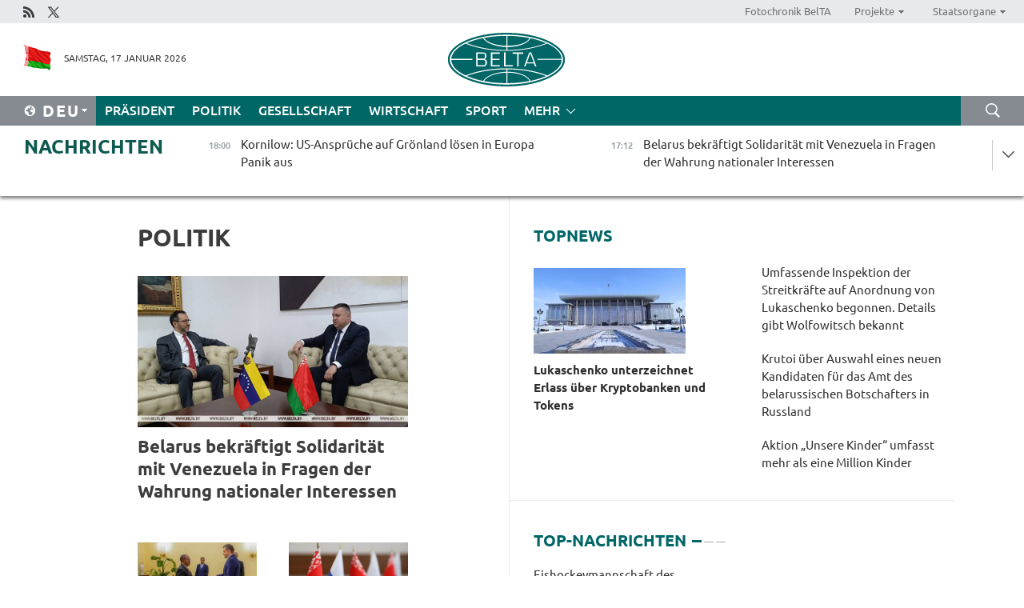

--- FILE ---
content_type: text/html; charset=UTF-8
request_url: https://deu.belta.by/politics/page/39/?day=22&month=11&year=22
body_size: 13609
content:
    
    	<!DOCTYPE HTML>
	<html lang="de-DE" >
	<head  prefix="article: https://ogp.me/ns/article#">
		<title>Politik Seite 39</title>
		<meta http-equiv="Content-Type" content="text/html; charset=utf-8">
                <meta name="viewport" content="width=device-width">
		<link rel="stylesheet" href="/styles/general_styles.css" type="text/css">
                                <link rel="stylesheet" href="/styles/styles2.css?1768669900" type="text/css">
                                <link rel="stylesheet" href="/styles/styles.css?1768669900" type="text/css">
                <link rel="stylesheet" href="/styles/tr_styles.css" type="text/css">
                            <link rel="icon" href="/desimages/fav.png" type="image/png">
		<meta name="keywords" content="Nachrichten aus Politik, politische Nachrichten aus Belarus, belarussische Politik, Politik in Belarus, neues aus Poitik">
		<meta name="description" content="Nachrichten aus Politik in Belarus und der Welt. Politische Ereignisse in Belarus im Überblick. Entscheidungen und Vorgehen der Staatsführung. Seite 39">
                
                  <link rel = "canonical" href="https://deu.belta.by/politics/page/39/">
                
	    		                        
            
                        <!-- Yandex.Metrika informer -->
<a href="https://metrika.yandex.by/stat/?id=15029098&amp;from=informer"
target="_blank" rel="nofollow"><img src="https://informer.yandex.ru/informer/15029098/1_1_FFFFFFFF_EFEFEFFF_0_pageviews"
style="width:80px; height:15px; border:0; display:none" alt="Яндекс.Метрика" title="Яндекс.Метрика: данные за сегодня (просмотры)" class="ym-advanced-informer" data-cid="15029098" data-lang="ru" /></a>
<!-- /Yandex.Metrika informer -->

<!-- Yandex.Metrika counter -->
<script type="text/javascript" >
   (function(m,e,t,r,i,k,a){m[i]=m[i]||function(){(m[i].a=m[i].a||[]).push(arguments)};
   m[i].l=1*new Date();
   for (var j = 0; j < document.scripts.length; j++) {if (document.scripts[j].src === r) { return; }}
   k=e.createElement(t),a=e.getElementsByTagName(t)[0],k.async=1,k.src=r,a.parentNode.insertBefore(k,a)})
   (window, document, "script", "https://mc.yandex.ru/metrika/tag.js", "ym");

   ym(15029098, "init", {
        clickmap:true,
        trackLinks:true,
        accurateTrackBounce:true,
        webvisor:true
   });
</script>
<noscript><div><img src="https://mc.yandex.ru/watch/15029098" style="position:absolute; left:-9999px;" alt="" /></div></noscript>
<!-- /Yandex.Metrika counter -->

            
        

                                                                	</head>
	
	<body>

                
        <a id="top"></a>

    <div class="all   ">
        <div class="ban_main_top">
            
        </div>
        <div class="top_line">
	                <div class="social_icons">
                                          <a href="/rss" title="Rss"  target ="_self" onmouseover="this.children[0].src='https://deu.belta.by/images/storage/banners/000015_e75332d9759a535dbd02582b38240ace_work.jpg'" onmouseout="this.children[0].src='https://deu.belta.by/images/storage/banners/000015_06c67faab12793f011de90a38aef8cf1_work.jpg'">
                    <img src="https://deu.belta.by/images/storage/banners/000015_06c67faab12793f011de90a38aef8cf1_work.jpg" alt="Rss" title="Rss" />
                </a>
                                              <a href="https://x.com/BelNachrichten" title="X"  target ="_blank" onmouseover="this.children[0].src='https://deu.belta.by/images/storage/banners/000015_1a567df9a34d43e5f67034db5c0ef53a_work.jpg'" onmouseout="this.children[0].src='https://deu.belta.by/images/storage/banners/000015_039ec57d3593d2e5d1a94e26a4e1bf09_work.jpg'">
                    <img src="https://deu.belta.by/images/storage/banners/000015_039ec57d3593d2e5d1a94e26a4e1bf09_work.jpg" alt="X" title="X" />
                </a>
                        </div>
    
	        <script>
        var scroll_items = Array();
    </script>
<div class="projects_menu">
	
                    <div class="projects_menu_item " id="pr_el_114"><a target="_blank"  href="http://photobelta.by/"  title="Fotochronik BelTA" >
            <span>Fotochronik BelTA</span>    </a>
            </div>
	
                    <div class="projects_menu_item projects_menu_drop" id="pr_el_115"><a   href="https://deu.belta.by/"  title="Projekte" >
            <span>Projekte</span>    </a>
                    <script>
                var scroll_pr_m = "pr_m_115";
                scroll_items[scroll_items.length] = "pr_m_115";
            </script>
          <div class="projects_menu_s" id="pr_m_115">  
           	
                <div class="pr_menu_s_item">
                                                                                                                        <a target="_blank"   href="http://atom.belta.by/en" title="Kernenergetik in Belarus und weltweit" >Kernenergetik in Belarus und weltweit</a>
                        
                                    </div>
                       </div> 
            </div>
	
                    <div class="projects_menu_item projects_menu_drop" id="pr_el_117"><a   href="https://deu.belta.by/"  title="Staatsorgane" >
            <span>Staatsorgane</span>    </a>
                    <script>
                var scroll_pr_m = "pr_m_117";
                scroll_items[scroll_items.length] = "pr_m_117";
            </script>
          <div class="projects_menu_s" id="pr_m_117">  
           	
                <div class="pr_menu_s_item">
                                                                                                                        <a target="_blank"   href="http://president.gov.by/en/" title="Präsident von Belarus" >Präsident von Belarus</a>
                        
                                    </div>
            	
                <div class="pr_menu_s_item">
                                                                                                                        <a target="_blank"   href="http://www.government.by/en/" title="Ministerrat" >Ministerrat</a>
                        
                                    </div>
            	
                <div class="pr_menu_s_item">
                                                                                                                        <a target="_blank"   href="http://www.sovrep.gov.by/en/" title="Republikrat" >Republikrat</a>
                        
                                    </div>
            	
                <div class="pr_menu_s_item">
                                                                                                                        <a target="_blank"   href="http://house.gov.by/index.php/,,,,,1,0,0.html" title="Nationalversammlung" >Nationalversammlung</a>
                        
                                    </div>
            	
                <div class="pr_menu_s_item">
                                                                                                                        <a target="_blank"   href="http://www.kc.gov.by/en/main.aspx" title="Verfassungsgericht" >Verfassungsgericht</a>
                        
                                    </div>
            	
                <div class="pr_menu_s_item">
                                                                                                                        <a target="_blank"   href="http://www.supcourt.by/" title="Oberstes Gericht" >Oberstes Gericht</a>
                        
                                    </div>
            	
                <div class="pr_menu_s_item">
                                                                                                                        <a target="_blank"   href="http://www.kgk.gov.by/en" title="Komitee für Staatskontrolle" >Komitee für Staatskontrolle</a>
                        
                                    </div>
            	
                <div class="pr_menu_s_item">
                                                                                                                        <a target="_blank"   href="http://www.prokuratura.gov.by/en/" title="Generalstaatsanwaltschaft" >Generalstaatsanwaltschaft</a>
                        
                                    </div>
            	
                <div class="pr_menu_s_item">
                                                                                                                        <a target="_blank"   href="http://www.nbrb.by/engl/" title="Nationalbank" >Nationalbank</a>
                        
                                    </div>
            	
                <div class="pr_menu_s_item">
                                                                                                                        <a target="_blank"   href="http://www.mas.by/ru" title="Ministerium für Architektur und Bauwesen" >Ministerium für Architektur und Bauwesen</a>
                        
                                    </div>
            	
                <div class="pr_menu_s_item">
                                                                                                                        <a target="_blank"   href="http://mvd.gov.by/en/main.aspx" title="Ministerium für Innere Angelegenheiten" >Ministerium für Innere Angelegenheiten</a>
                        
                                    </div>
            	
                <div class="pr_menu_s_item">
                                                                                                                        <a target="_blank"   href="http://www.mjkx.gov.by/" title="Ministerium für Wohnungs- und Kommunalwirtschaft" >Ministerium für Wohnungs- und Kommunalwirtschaft</a>
                        
                                    </div>
            	
                <div class="pr_menu_s_item">
                                                                                                                        <a target="_blank"   href="http://minzdrav.gov.by/" title="Ministerium für Gesundheitswesen" >Ministerium für Gesundheitswesen</a>
                        
                                    </div>
            	
                <div class="pr_menu_s_item">
                                                                                                                        <a target="_blank"   href="http://mfa.gov.by/en/" title="Ministerium für Auswärtige Angelegenheiten" >Ministerium für Auswärtige Angelegenheiten</a>
                        
                                    </div>
            	
                <div class="pr_menu_s_item">
                                                                                                                        <a target="_blank"   href="http://www.mininform.gov.by/ru/" title="Ministerium für Information" >Ministerium für Information</a>
                        
                                    </div>
            	
                <div class="pr_menu_s_item">
                                                                                                                        <a target="_blank"   href="http://www.kultura.by/" title="Ministerium für Kultur" >Ministerium für Kultur</a>
                        
                                    </div>
            	
                <div class="pr_menu_s_item">
                                                                                                                        <a target="_blank"   href="http://www.mlh.gov.by/en/forestry/resources.html" title="Ministerium für Forstwirtschaft" >Ministerium für Forstwirtschaft</a>
                        
                                    </div>
            	
                <div class="pr_menu_s_item">
                                                                                                                        <a target="_blank"   href="http://www.nalog.gov.by/ru/" title="Ministerium für Steuern und Abgaben" >Ministerium für Steuern und Abgaben</a>
                        
                                    </div>
            	
                <div class="pr_menu_s_item">
                                                                                                                        <a target="_blank"   href="http://www.mil.by/en/" title="Verteidigungsministerium" >Verteidigungsministerium</a>
                        
                                    </div>
            	
                <div class="pr_menu_s_item">
                                                                                                                        <a target="_blank"   href="http://edu.gov.by/" title="Ministerium für Bildung" >Ministerium für Bildung</a>
                        
                                    </div>
            	
                <div class="pr_menu_s_item">
                                                                                                                        <a target="_blank"   href="http://minpriroda.gov.by/en/" title="Ministerium für Naturressourcen und Umweltschutz" >Ministerium für Naturressourcen und Umweltschutz</a>
                        
                                    </div>
            	
                <div class="pr_menu_s_item">
                                                                                                                        <a target="_blank"   href="http://www.minprom.gov.by/eng/welcome" title="Industrieministerium" >Industrieministerium</a>
                        
                                    </div>
            	
                <div class="pr_menu_s_item">
                                                                                                                        <a target="_blank"   href="http://www.mpt.gov.by/en/" title="Industrieministerium Ministerium für Kommunikation und Informatisierung" >Industrieministerium Ministerium für Kommunikation und Informatisierung</a>
                        
                                    </div>
            	
                <div class="pr_menu_s_item">
                                                                                                                        <a target="_blank"   href="https://www.mshp.gov.by/" title="Ministerium für Landwirtschaft und Ernährung" >Ministerium für Landwirtschaft und Ernährung</a>
                        
                                    </div>
            	
                <div class="pr_menu_s_item">
                                                                                                                        <a target="_blank"   href="http://www.mst.by/en" title="Ministerium für Sport und Tourismus" >Ministerium für Sport und Tourismus</a>
                        
                                    </div>
            	
                <div class="pr_menu_s_item">
                                                                                                                        <a target="_blank"   href="http://www.mintorg.gov.by/index.php?lang=en" title="Ministerium für Handel" >Ministerium für Handel</a>
                        
                                    </div>
            	
                <div class="pr_menu_s_item">
                                                                                                                        <a target="_blank"   href="http://www.mintrans.gov.by/eng/index" title="Ministerium für Verkehr und Kommunikatione" >Ministerium für Verkehr und Kommunikatione</a>
                        
                                    </div>
            	
                <div class="pr_menu_s_item">
                                                                                                                        <a target="_blank"   href="http://www.mintrud.gov.by/en" title="Ministerium für Arbeit und Sozialschutz" >Ministerium für Arbeit und Sozialschutz</a>
                        
                                    </div>
            	
                <div class="pr_menu_s_item">
                                                                                                                        <a target="_blank"   href="http://mchs.gov.by/" title="Ministerium für Katastrophenschutz" >Ministerium für Katastrophenschutz</a>
                        
                                    </div>
            	
                <div class="pr_menu_s_item">
                                                                                                                        <a target="_blank"   href="http://www.minfin.gov.by/" title="Ministerium für Finanzen" >Ministerium für Finanzen</a>
                        
                                    </div>
            	
                <div class="pr_menu_s_item">
                                                                                                                        <a target="_blank"   href="http://www.economy.gov.by/en" title="Ministerium für Wirtschaft" >Ministerium für Wirtschaft</a>
                        
                                    </div>
            	
                <div class="pr_menu_s_item">
                                                                                                                        <a target="_blank"   href="http://www.minenergo.gov.by/en" title="Ministerium für Energie" >Ministerium für Energie</a>
                        
                                    </div>
            	
                <div class="pr_menu_s_item">
                                                                                                                        <a target="_blank"   href="http://minjust.gov.by/en/" title="Ministerium für Justiz" >Ministerium für Justiz</a>
                        
                                    </div>
            	
                <div class="pr_menu_s_item">
                                                                                                                        <a target="_blank"   href="http://www.kgb.by/en/" title="Komitee für Staatssicherheit" >Komitee für Staatssicherheit</a>
                        
                                    </div>
            	
                <div class="pr_menu_s_item">
                                                                                                                        <a target="_blank"   href="http://www.vpk.gov.by/en/" title="Staatliches Komitee für Militärindustrie" >Staatliches Komitee für Militärindustrie</a>
                        
                                    </div>
            	
                <div class="pr_menu_s_item">
                                                                                                                        <a target="_blank"   href="http://www.vpk.gov.by/en/" title="Staatliches Komitee für Eigentum" >Staatliches Komitee für Eigentum</a>
                        
                                    </div>
            	
                <div class="pr_menu_s_item">
                                                                                                                        <a target="_blank"   href="http://www.gknt.gov.by/opencms/opencms/en/index.html" title="Staatliches Komitee für Wissenschaft und Technologien" >Staatliches Komitee für Wissenschaft und Technologien</a>
                        
                                    </div>
            	
                <div class="pr_menu_s_item">
                                                                                                                        <a target="_blank"   href="http://gosstandart.gov.by/en-US/" title="Staatliches Komitee für Normung" >Staatliches Komitee für Normung</a>
                        
                                    </div>
            	
                <div class="pr_menu_s_item">
                                                                                                                        <a target="_blank"   href="http://gpk.gov.by/" title="Staatliches Grenzkomitee" >Staatliches Grenzkomitee</a>
                        
                                    </div>
            	
                <div class="pr_menu_s_item">
                                                                                                                        <a target="_blank"   href="http://www.gtk.gov.by/en" title="Staatliches Zollkomitee" >Staatliches Zollkomitee</a>
                        
                                    </div>
            	
                <div class="pr_menu_s_item">
                                                                                                                        <a target="_blank"   href="http://www.belstat.gov.by/en/" title="Staatliches Komitee für Statistik" >Staatliches Komitee für Statistik</a>
                        
                                    </div>
            	
                <div class="pr_menu_s_item">
                                                                                                                        <a target="_blank"   href="http://sk.gov.by/en/" title="Ermittlungskomitee der Republik Belarus" >Ermittlungskomitee der Republik Belarus</a>
                        
                                    </div>
            	
                <div class="pr_menu_s_item">
                                                                                                                        <a target="_blank"   href="http://brest-region.gov.by/index.php/en/" title="Gebietsregierung Brest" >Gebietsregierung Brest</a>
                        
                                    </div>
            	
                <div class="pr_menu_s_item">
                                                                                                                        <a target="_blank"   href="http://www.vitebsk-region.gov.by/en" title="Gebietsregierung Witebsk" >Gebietsregierung Witebsk</a>
                        
                                    </div>
            	
                <div class="pr_menu_s_item">
                                                                                                                        <a target="_blank"   href="https://deu.belta.by/Gebietsregierung Gomel/" title="Gomel Oblast Executive Committee">Gomel Oblast Executive Committee</a>
                        
                                    </div>
            	
                <div class="pr_menu_s_item">
                                                                                                                        <a target="_blank"   href="http://www.region.grodno.by/en" title="Gebietsregierung Grodno" >Gebietsregierung Grodno</a>
                        
                                    </div>
            	
                <div class="pr_menu_s_item">
                                                                                                                        <a target="_blank"   href="http://www.minsk-region.gov.by/en/" title="Gebietsregierung Minsk" >Gebietsregierung Minsk</a>
                        
                                    </div>
            	
                <div class="pr_menu_s_item">
                                                                                                                        <a target="_blank"   href="http://mogilev-region.gov.by/en" title="Gebietsregierung Mogiljow" >Gebietsregierung Mogiljow</a>
                        
                                    </div>
            	
                <div class="pr_menu_s_item">
                                                                                                                        <a target="_blank"   href="http://minsk.gov.by/en/" title="Stadtregierung Minsk" >Stadtregierung Minsk</a>
                        
                                    </div>
                       </div> 
            </div>
</div>

     
        </div>
        <div class="header">
            <div class="header_date">
                                            <a class="header_flag" href="/" title="flag"  target ="_self">
                <img 
                    src="https://deu.belta.by/images/storage/banners/000201_e33da584ee1591ffd4448456cfe97843_work.jpg" 
                    alt="flag" 
                    title="flag" 
                                    />
            </a>
            
                Samstag, 17 Januar 2026
            </div>
	            	        <div class="logo">
            
                                                                    <a href="/" title="Belarussische telegraphenagentur nationale nachrichtenquelle"  target ="_self">
                            <span class="logo_img"><img src="https://deu.belta.by/images/storage/banners/000016_cd9bbdcf35d7987089d10d5085a67f56_work.jpg" alt="Belarussische telegraphenagentur nationale nachrichtenquelle" title="Belarussische telegraphenagentur nationale nachrichtenquelle" /></span>
                                                    </a>
                                                        </div>
    
            <div class="weather_currency">
                <div class="weather_currency_inner">
                
	 	
                </div>
	    
            </div>
        </div>
    <div class="menu_line" >

	    <div class="main_langs" id="main_langs">
            <div class="main_langs_inner" id="main_langs_inner">
	
                                    <div class="main_lang_item" ><a target="_blank"   href="http://belta.by" title="Рус" >Рус</a></div>
        	
                                    <div class="main_lang_item" ><a target="_blank"   href="http://blr.belta.by" title="Бел" >Бел</a></div>
        	
                                    <div class="main_lang_item" ><a target="_blank"   href="https://pol.belta.by/" title="Pl" >Pl</a></div>
        	
                                    <div class="main_lang_item" ><a target="_blank"   href="http://eng.belta.by/" title="Eng" >Eng</a></div>
        	
                                                    	
                                    <div class="main_lang_item" ><a target="_blank"   href="http://esp.belta.by/" title="Esp" >Esp</a></div>
        	
                                    <div class="main_lang_item" ><a target="_blank"   href="http://chn.belta.by/" title="中文" >中文</a></div>
        </div>
<div class="main_lang_item main_lang_selected" ><a   href="https://deu.belta.by/" title="Deu">Deu</a></div>
</div>
		

	       <div class="h_menu_fp" id="h_menu_fp" >
    <div class="h_menu_title" id="h_menu_title">
                Menü
    </div>
            <div class="h_menu_s" id="h_menu_s"></div>
        <div class="menu_more">
            <div class="menu_more_title" id="h_menu_more" >mehr </div>
                    <div id="h_menu" class="h_menu">
                <div class="content_all_margin">
	                        <div class="menu_els" id="h_menu_line_1">
                                                            <div class="menu_item " id="h_menu_item_1_1">
                            <a   href="https://deu.belta.by/president/" title="Präsident">Präsident</a>
                        </div>
                                                                                <div class="menu_item menu_item_selected" id="h_menu_item_1_2">
                            <a   href="https://deu.belta.by/politics/" title="Politik">Politik</a>
                        </div>
                                                                                <div class="menu_item " id="h_menu_item_1_3">
                            <a   href="https://deu.belta.by/society/" title="Gesellschaft">Gesellschaft</a>
                        </div>
                                                                                <div class="menu_item " id="h_menu_item_1_4">
                            <a   href="https://deu.belta.by/economics/" title="Wirtschaft">Wirtschaft</a>
                        </div>
                                                                                <div class="menu_item " id="h_menu_item_1_5">
                            <a   href="https://deu.belta.by/sport/" title="Sport">Sport</a>
                        </div>
                                                </div>
                                            <div class="menu_els" id="h_menu_line_2">
                                                            <div class="menu_item " id="h_menu_item_2_1">
                            <a   href="https://deu.belta.by/about_company/" title="Über uns">Über uns</a>
                        </div>
                                                                                <div class="menu_item " id="h_menu_item_2_2">
                            <a   href="https://deu.belta.by/products/" title="Produkte und Dienstleistungen">Produkte und Dienstleistungen</a>
                        </div>
                                                                                <div class="menu_item " id="h_menu_item_2_3">
                            <a   href="https://deu.belta.by/subscription/" title="Aboservice">Aboservice</a>
                        </div>
                                                                                <div class="menu_item " id="h_menu_item_2_4">
                            <a   href="https://deu.belta.by/feedback/" title="Kontakt">Kontakt</a>
                        </div>
                                                                                <div class="menu_item " id="h_menu_item_2_5">
                            <a   href="https://deu.belta.by/copyright-de/" title="Nutzungsbedingungen">Nutzungsbedingungen</a>
                        </div>
                                                                                <div class="menu_item " id="h_menu_item_2_6">
                            <a   href="https://deu.belta.by/partners/" title="Partner">Partner</a>
                        </div>
                                                </div>
                                            <div class="menu_els" id="h_menu_line_3">
                                                            <div class="menu_item " id="h_menu_item_3_1">
                            <a   href="https://deu.belta.by/photonews/" title="Bilder des Tages">Bilder des Tages</a>
                        </div>
                                                                                <div class="menu_item " id="h_menu_item_3_2">
                            <a   href="https://deu.belta.by/video/" title="Video">Video</a>
                        </div>
                                                </div>
                            </div>
       
    </div>
                    </div>
           </div>            
	


	
    
    
	    <div class="search_btn" onclick="open_search('search')"></div>
<form action="/search/getResultsForPeriod/" id="search">
    <input type="text" name="query" value="" placeholder="innerhalb der Webseite suchen" class="search_edit"/>
    <input type="submit" value="Suche" class="search_submit" />
    <div class="clear"></div>
        <div class="fp_search_where">
        <span id="fp_search_where">Suche in: </span>
            <input type="radio" name="group" value="0" id="group_0"/><label for="group_0">Überall suchen</label>
                            </div>
       <div class="fp_search_where">
        <span id="fp_search_when">Für den Zeitraum</span>
            <input type="radio" name="period" value="0" id="period_0"/><label for="period_0">Beliebige Zeit</label>
            <input type="radio" name="period" value="1" id="period_1"/><label for="period_1">Letzte 24 Stunden</label>
            <input type="radio" name="period" value="2" id="period_2"/><label for="period_2">Letzte Woche</label>
            <input type="radio" name="period" value="3" id="period_3"/><label for="period_3">Letzter Monat</label>
            <input type="radio" name="period" value="4" id="period_4"/><label for="period_4">Letztes Jahr</label>
                </div>
    <div class="search_close close_btn" onclick="close_search('search')"></div>
</form>
   

    </div>
    <div class="top_lenta_inner">
  <div class="top_lenta">
    <a href="/" title="Zur Startseite" class="tl_logo"></a>
    <div class="tl_title">
                    <a href="https://deu.belta.by/all_news" title="Nachrichten">Nachrichten</a>
            </div>
                            <div class="tl_inner" id="tl_inner">
        
        <div class="tl_item">
	        	            	        	                                                                        	                	                                <a  href="https://deu.belta.by/society/view/kornilow-us-anspruche-auf-gronland-losen-in-europa-panik-aus-79906-2026/"   title="Kornilow: US-Ansprüche auf Grönland lösen in Europa Panik aus ">
                    <span class="tl_date">
                                                                                                <span>18:00</span>
                    </span>
                    <span class="tl_news">Kornilow: US-Ansprüche auf Grönland lösen in Europa Panik aus </span>
                    <span class="tl_node">Gesellschaft</span>
                </a>
        </div>
        
        <div class="tl_item">
	        	            	        	                                                                        	                	                                <a  href="https://deu.belta.by/politics/view/belarus-bekraftigt-solidaritat-mit-venezuela-in-fragen-der-wahrung-nationaler-interessen-79904-2026/"   title="Belarus bekräftigt Solidarität mit Venezuela in Fragen der Wahrung nationaler Interessen">
                    <span class="tl_date">
                                                                                                <span>17:12</span>
                    </span>
                    <span class="tl_news">Belarus bekräftigt Solidarität mit Venezuela in Fragen der Wahrung nationaler Interessen</span>
                    <span class="tl_node">Politik</span>
                </a>
        </div>
        
        <div class="tl_item">
	        	            	        	                                                                        	                	                                <a  href="https://deu.belta.by/society/view/das-sind-nicht-muslime-die-moscheen-anzunden-experte-uber-die-ursachen-der-unruhen-im-iran-79902-2026/"   title="„Das sind nicht Muslime, die Moscheen anzünden“. Experte über die Ursachen der Unruhen im Iran ">
                    <span class="tl_date">
                                                                                                <span>16:29</span>
                    </span>
                    <span class="tl_news">„Das sind nicht Muslime, die Moscheen anzünden“. Experte über die Ursachen der Unruhen im Iran </span>
                    <span class="tl_node">Gesellschaft</span>
                </a>
        </div>
        
        <div class="tl_item">
	        	            	        	                                                                        	                	                                <a  href="https://deu.belta.by/society/view/echter-schneeweiser-winter-im-gebiet-witebsk-79903-2026/"   title="Echter schneeweißer Winter im Gebiet Witebsk ">
                    <span class="tl_date">
                                                                                                <span>15:43</span>
                    </span>
                    <span class="tl_news">Echter schneeweißer Winter im Gebiet Witebsk </span>
                    <span class="tl_node">Gesellschaft</span>
                </a>
        </div>
        
        <div class="tl_item">
	        	            	        	                                                                        	                	                                <a  href="https://deu.belta.by/society/view/alle-sicherungen-herausgenommen-militarexperte-uber-trumps-position-79901-2026/"   title="„Alle Sicherungen herausgenommen“. Militärexperte über Trumps Position ">
                    <span class="tl_date">
                                                                                                <span>15:03</span>
                    </span>
                    <span class="tl_news">„Alle Sicherungen herausgenommen“. Militärexperte über Trumps Position </span>
                    <span class="tl_node">Gesellschaft</span>
                </a>
        </div>
        
        <div class="tl_item">
	        	            	        	                                                                        	                	                                <a  href="https://deu.belta.by/sport/view/eishockeymannschaft-des-prasidenten-besiegte-die-auswahlmannschaft-des-gebiets-gomel-im-spiel-der-rhl-79900-2026/"   title="Eishockeymannschaft des Präsidenten besiegte die Auswahlmannschaft des Gebiets Gomel im Spiel der RHL">
                    <span class="tl_date">
                                                                                                <span>14:00</span>
                    </span>
                    <span class="tl_news">Eishockeymannschaft des Präsidenten besiegte die Auswahlmannschaft des Gebiets Gomel im Spiel der RHL</span>
                    <span class="tl_node">Sport</span>
                </a>
        </div>
        
        <div class="tl_item">
	        	            	        	                                                                        	                	                                <a  href="https://deu.belta.by/society/view/expertin-gibt-aufschluss-worauf-die-westliche-demokratie-basiert-und-wer-tatsachlich-der-groste-79899-2026/"   title="Expertin gibt Aufschluss, worauf die westliche Demokratie basiert und wer tatsächlich der größte Drogenbaron der Welt ist?  ">
                    <span class="tl_date">
                                                                                                <span>13:10</span>
                    </span>
                    <span class="tl_news">Expertin gibt Aufschluss, worauf die westliche Demokratie basiert und wer tatsächlich der größte Drogenbaron der Welt ist?  </span>
                    <span class="tl_node">Gesellschaft</span>
                </a>
        </div>
        
        <div class="tl_item">
	        	            	        	                                                                        	                	                                <a  href="https://deu.belta.by/economics/view/in-astana-wurde-die-verbesserung-der-arbeit-des-warenzufuhrenden-netzes-belarussischer-unternehmen-79898-2026/"   title="In Astana wurde die Verbesserung der Arbeit des warenzuführenden Netzes belarussischer Unternehmen besprochen ">
                    <span class="tl_date">
                                                                                                <span>12:24</span>
                    </span>
                    <span class="tl_news">In Astana wurde die Verbesserung der Arbeit des warenzuführenden Netzes belarussischer Unternehmen besprochen </span>
                    <span class="tl_node">Wirtschaft</span>
                </a>
        </div>
        
        <div class="tl_item">
	        	            	        	                                                                        	                	                                <a  href="https://deu.belta.by/economics/view/amkodor-will-etwa-250-maschinen-nach-nicaragua-im-jahr-2026-liefern-79897-2026/"   title="AMKODOR will etwa 250 Maschinen nach Nicaragua im Jahr 2026 liefern ">
                    <span class="tl_date">
                                                                                                <span>11:45</span>
                    </span>
                    <span class="tl_news">AMKODOR will etwa 250 Maschinen nach Nicaragua im Jahr 2026 liefern </span>
                    <span class="tl_node">Wirtschaft</span>
                </a>
        </div>
        
        <div class="tl_item">
	        	            	        	                                                                        	                	                                <a  href="https://deu.belta.by/society/view/ermittlungskomitees-von-belarus-und-russland-starken-partnerschaft-79896-2026/"   title="Ermittlungskomitees von Belarus und Russland stärken Partnerschaft ">
                    <span class="tl_date">
                                                                                                <span>11:02</span>
                    </span>
                    <span class="tl_news">Ermittlungskomitees von Belarus und Russland stärken Partnerschaft </span>
                    <span class="tl_node">Gesellschaft</span>
                </a>
        </div>
        
        <div class="tl_item">
	        	            	        	                                                                        	                	                                <a  href="https://deu.belta.by/society/view/aktivitaten-der-menschenrechtskommission-im-rahmen-der-gus-erortert-79895-2026/"   title="Aktivitäten der Menschenrechtskommission im Rahmen der GUS erörtert  ">
                    <span class="tl_date">
                                                                                                <span>10:19</span>
                    </span>
                    <span class="tl_news">Aktivitäten der Menschenrechtskommission im Rahmen der GUS erörtert  </span>
                    <span class="tl_node">Gesellschaft</span>
                </a>
        </div>
        
        <div class="tl_item">
	        	            	        	                                                                        	                	                                <a  href="https://deu.belta.by/society/view/abkommen-zwischen-belarus-und-laos-uber-die-visumfreiheit-fur-inhaber-gewohnlicher-passe-tritt-in-kraft-79894-2026/"   title="Abkommen zwischen Belarus und Laos über die Visumfreiheit für Inhaber gewöhnlicher Pässe tritt in Kraft ">
                    <span class="tl_date">
                                                                                                <span>09:41</span>
                    </span>
                    <span class="tl_news">Abkommen zwischen Belarus und Laos über die Visumfreiheit für Inhaber gewöhnlicher Pässe tritt in Kraft </span>
                    <span class="tl_node">Gesellschaft</span>
                </a>
        </div>
        
        <div class="tl_item">
	        	            	        	                                                                        	                	                                <a  href="https://deu.belta.by/society/view/lawrow-uberreichte-rogoschnik-das-abzeichen-fur-den-beitrag-zur-internationalen-zusammenarbeit-79893-2026/"   title="Lawrow überreichte Rogoschnik das Abzeichen „Für den Beitrag zur internationalen Zusammenarbeit” ">
                    <span class="tl_date">
                                                                                                <span>09:00</span>
                    </span>
                    <span class="tl_news">Lawrow überreichte Rogoschnik das Abzeichen „Für den Beitrag zur internationalen Zusammenarbeit” </span>
                    <span class="tl_node">Gesellschaft</span>
                </a>
        </div>
        
        <div class="tl_item">
	        	            	            	            	        	                            <div class="lenta_date_box">
                    <div class="lenta_date">
                   	               16.01.26
	                              <div class="line"></div>
                    </div>
                    </div>
	                                                                        	                	                                <a  href="https://deu.belta.by/politics/view/belarus-kasachstan-wachsende-zusammenarbeit-in-politik-und-wirtschaft-79891-2026/"   title="Belarus-Kasachstan: Wachsende Zusammenarbeit in Politik und Wirtschaft">
                    <span class="tl_date">
                                                                                                    <span class="lenta_date_past">16.01.26</span>
                                                <span>19:43</span>
                    </span>
                    <span class="tl_news">Belarus-Kasachstan: Wachsende Zusammenarbeit in Politik und Wirtschaft</span>
                    <span class="tl_node">Politik</span>
                </a>
        </div>
        
        <div class="tl_item">
	        	            	        	                                                                        	                	                                <a  href="https://deu.belta.by/society/view/winterwunder-schneebedeckter-wald-in-der-region-minsk-fotoreportage-von-belta-79886-2026/"   title="Winterwunder: Schneebedeckter Wald in der Region Minsk – Fotoreportage von BelTA">
                    <span class="tl_date">
                                                                                                    <span class="lenta_date_past">16.01.26</span>
                                                <span>19:19</span>
                    </span>
                    <span class="tl_news">Winterwunder: Schneebedeckter Wald in der Region Minsk – Fotoreportage von BelTA</span>
                    <span class="tl_node">Gesellschaft</span>
                </a>
        </div>
        
        <div class="tl_item">
	        	            	        	                                                                        	                	                                <a  href="https://deu.belta.by/society/view/blinder-passagier-freundlicher-waschbar-der-huhnereier-mag-reiste-per-containerschiff-nach-belarus-ein-79892-2026/"   title="Blinder Passagier: Freundlicher Waschbär, der Hühnereier mag, reiste per Containerschiff nach Belarus ein">
                    <span class="tl_date">
                                                                                                    <span class="lenta_date_past">16.01.26</span>
                                                <span>18:41</span>
                    </span>
                    <span class="tl_news">Blinder Passagier: Freundlicher Waschbär, der Hühnereier mag, reiste per Containerschiff nach Belarus ein</span>
                    <span class="tl_node">Gesellschaft</span>
                </a>
        </div>
        
        <div class="tl_item">
	        	            	        	                                                                        	                	                                <a  href="https://deu.belta.by/politics/view/belarussischer-botschafter-uberreicht-beglaubigungsschreiben-an-den-prasidenten-von-athiopien-79889-2026/"   title="Belarussischer Botschafter überreicht Beglaubigungsschreiben an den Präsidenten von Äthiopien">
                    <span class="tl_date">
                                                                                                    <span class="lenta_date_past">16.01.26</span>
                                                <span>18:12</span>
                    </span>
                    <span class="tl_news">Belarussischer Botschafter überreicht Beglaubigungsschreiben an den Präsidenten von Äthiopien</span>
                    <span class="tl_node">Politik</span>
                </a>
        </div>
        
        <div class="tl_item">
	        	            	        	                                                                        	                	                                <a  href="https://deu.belta.by/society/view/schwarzer-schwan-oder-elefant-im-porzellanladen-expertin-zu-den-taktiken-des-amerikanischen-prasidenten-79890-2026/"   title="Schwarzer Schwan oder Elefant im Porzellanladen? Expertin zu den Taktiken des amerikanischen Präsidenten">
                    <span class="tl_date">
                                                                                                    <span class="lenta_date_past">16.01.26</span>
                                                <span>17:42</span>
                    </span>
                    <span class="tl_news">Schwarzer Schwan oder Elefant im Porzellanladen? Expertin zu den Taktiken des amerikanischen Präsidenten</span>
                    <span class="tl_node">Gesellschaft</span>
                </a>
        </div>
        
        <div class="tl_item">
	        	            	        	                                                                        	                	                                <a  href="https://deu.belta.by/society/view/politologin-nur-russland-und-belarus-geben-vernunftige-einschatzungen-zu-den-ereignissen-in-venezuela-ab-79888-2026/"   title="Politologin: Nur Russland und Belarus geben vernünftige Einschätzungen zu den Ereignissen in Venezuela ab">
                    <span class="tl_date">
                                                                                                    <span class="lenta_date_past">16.01.26</span>
                                                <span>17:08</span>
                    </span>
                    <span class="tl_news">Politologin: Nur Russland und Belarus geben vernünftige Einschätzungen zu den Ereignissen in Venezuela ab</span>
                    <span class="tl_node">Gesellschaft</span>
                </a>
        </div>
        
        <div class="tl_item">
	        	            	        	                                                                        	                	                                <a  href="https://deu.belta.by/society/view/mgimo-professorin-erlauterte-wer-an-der-destabilisierung-des-grosraums-naher-osten-interessiert-ist-79887-2026/"   title="MGIMO-Professorin erläuterte, wer an der Destabilisierung des Großraums Naher Osten interessiert ist ">
                    <span class="tl_date">
                                                                                                    <span class="lenta_date_past">16.01.26</span>
                                                <span>16:49</span>
                    </span>
                    <span class="tl_news">MGIMO-Professorin erläuterte, wer an der Destabilisierung des Großraums Naher Osten interessiert ist </span>
                    <span class="tl_node">Gesellschaft</span>
                </a>
        </div>
        
        <div class="tl_item">
	        	            	        	                                                                        	                	                                <a  href="https://deu.belta.by/society/view/soz-pladiert-fur-eine-diplomatische-losung-im-iran-79885-2026/"   title="SOZ plädiert für eine diplomatische Lösung im Iran">
                    <span class="tl_date">
                                                                                                    <span class="lenta_date_past">16.01.26</span>
                                                <span>16:22</span>
                    </span>
                    <span class="tl_news">SOZ plädiert für eine diplomatische Lösung im Iran</span>
                    <span class="tl_node">Gesellschaft</span>
                </a>
        </div>
        
        <div class="tl_item">
	        	            	        	                                                                        	                	                                <a  href="https://deu.belta.by/economics/view/umfang-der-industrieproduktion-in-belarus-belief-sich-2025-auf-br208-mrd-79884-2026/"   title="Umfang der Industrieproduktion in Belarus belief sich 2025 auf Br208 Mrd.">
                    <span class="tl_date">
                                                                                                    <span class="lenta_date_past">16.01.26</span>
                                                <span>16:06</span>
                    </span>
                    <span class="tl_news">Umfang der Industrieproduktion in Belarus belief sich 2025 auf Br208 Mrd.</span>
                    <span class="tl_node">Wirtschaft</span>
                </a>
        </div>
        
        <div class="tl_item">
	        	            	        	                                                                        	                	                                <a  href="https://deu.belta.by/economics/view/personenbeforderungsleistung-in-belarus-wuchs-im-jahr-2025-um-71-79883-2026/"   title="Personenbeförderungsleistung in Belarus wuchs im Jahr 2025 um 7,1% ">
                    <span class="tl_date">
                                                                                                    <span class="lenta_date_past">16.01.26</span>
                                                <span>15:47</span>
                    </span>
                    <span class="tl_news">Personenbeförderungsleistung in Belarus wuchs im Jahr 2025 um 7,1% </span>
                    <span class="tl_node">Wirtschaft</span>
                </a>
        </div>
        
        <div class="tl_item">
	        	            	        	                                                                        	                	                                <a  href="https://deu.belta.by/society/view/alle-auf-trab-halten-gerassimow-uber-inspektionen-der-streitkrafte-79882-2026/"   title="„Alle auf Trab halten“ - Gerassimow über Inspektionen der Streitkräfte">
                    <span class="tl_date">
                                                                                                    <span class="lenta_date_past">16.01.26</span>
                                                <span>15:31</span>
                    </span>
                    <span class="tl_news">„Alle auf Trab halten“ - Gerassimow über Inspektionen der Streitkräfte</span>
                    <span class="tl_node">Gesellschaft</span>
                </a>
        </div>
        
        <div class="tl_item">
	        	            	        	                                                                        	                	                                <a  href="https://deu.belta.by/society/view/belarus-und-katar-wollen-investitionskooperation-und-tourismusprojekte-entwickeln-79881-2026/"   title="Belarus und Katar wollen Investitionskooperation und Tourismusprojekte entwickeln ">
                    <span class="tl_date">
                                                                                                    <span class="lenta_date_past">16.01.26</span>
                                                <span>15:15</span>
                    </span>
                    <span class="tl_news">Belarus und Katar wollen Investitionskooperation und Tourismusprojekte entwickeln </span>
                    <span class="tl_node">Gesellschaft</span>
                </a>
        </div>
        
        <div class="tl_item">
	        	            	        	                                                                        	                	                                <a  href="https://deu.belta.by/society/view/belarus-und-aserbaidschan-unterzeichnen-abkommen-uber-gegenseitige-anerkennung-und-austausch-von-79880-2026/"   title="Belarus und Aserbaidschan unterzeichnen Abkommen über gegenseitige Anerkennung und Austausch von Führerscheinen ">
                    <span class="tl_date">
                                                                                                    <span class="lenta_date_past">16.01.26</span>
                                                <span>14:56</span>
                    </span>
                    <span class="tl_news">Belarus und Aserbaidschan unterzeichnen Abkommen über gegenseitige Anerkennung und Austausch von Führerscheinen </span>
                    <span class="tl_node">Gesellschaft</span>
                </a>
        </div>
        
        <div class="tl_item">
	        	            	        	                                                                        	                	                                <a  href="https://deu.belta.by/society/view/der-angriff-auf-den-iran-wurde-lange-vorbereitet-politologin-erklarte-woran-man-das-erkennt-79879-2026/"   title="„Der Angriff auf den Iran wurde lange vorbereitet“. Politologin erklärte, woran man das erkennt 
   
 ">
                    <span class="tl_date">
                                                                                                    <span class="lenta_date_past">16.01.26</span>
                                                <span>14:24</span>
                    </span>
                    <span class="tl_news">„Der Angriff auf den Iran wurde lange vorbereitet“. Politologin erklärte, woran man das erkennt 
   
 </span>
                    <span class="tl_node">Gesellschaft</span>
                </a>
        </div>
        
        <div class="tl_item">
	        	            	        	                                                                        	                	                                <a  href="https://deu.belta.by/economics/view/die-erste-kryptobank-konnte-bereits-in-sechs-monaten-in-belarus-entstehen-79878-2026/"   title="Die erste Kryptobank könnte bereits in sechs Monaten in Belarus entstehen">
                    <span class="tl_date">
                                                                                                    <span class="lenta_date_past">16.01.26</span>
                                                <span>14:20</span>
                    </span>
                    <span class="tl_news">Die erste Kryptobank könnte bereits in sechs Monaten in Belarus entstehen</span>
                    <span class="tl_node">Wirtschaft</span>
                </a>
        </div>
        
        <div class="tl_item">
	        	            	        	                                                                        	                	                                <a  href="https://deu.belta.by/economics/view/einzelhandelsumsatz-in-belarus-stieg-im-jahr-2025-um-66-79875-2026/"   title="Einzelhandelsumsatz in Belarus stieg im Jahr 2025 um 6,6%   ">
                    <span class="tl_date">
                                                                                                    <span class="lenta_date_past">16.01.26</span>
                                                <span>13:38</span>
                    </span>
                    <span class="tl_news">Einzelhandelsumsatz in Belarus stieg im Jahr 2025 um 6,6%   </span>
                    <span class="tl_node">Wirtschaft</span>
                </a>
        </div>
        
        <div class="tl_item">
	        	            	        	                                                                        	                	                                <a  href="https://deu.belta.by/society/view/die-mutter-der-ukrainischen-korruption-experte-zum-skandal-um-timoschenko-79877-2026/"   title="„Die Mutter der ukrainischen Korruption“. Experte zum Skandal um Timoschenko
  
 ">
                    <span class="tl_date">
                                                                                                    <span class="lenta_date_past">16.01.26</span>
                                                <span>13:33</span>
                    </span>
                    <span class="tl_news">„Die Mutter der ukrainischen Korruption“. Experte zum Skandal um Timoschenko
  
 </span>
                    <span class="tl_node">Gesellschaft</span>
                </a>
        </div>
        <a class="all_news" href="https://deu.belta.by/all_news" title="Alle Nachrichten">Alle Nachrichten</a> 
    </div>
    <div class="tl_arrow" title="" id="tl_arrow"></div>
    <a class="all_news main_left_col" href="https://deu.belta.by/all_news" title="Alle Nachrichten">Alle Nachrichten</a> 
  </div>
    
</div>    <div class="main">
      <div class="content">  
          <div class="content_margin">       
        	    
						    <div class="content_margin">    
	<h1 class="upper">Politik</h1>
	    <div class="main_in_rubric">
                                                                <a href="https://deu.belta.by/politics/view/belarus-bekraftigt-solidaritat-mit-venezuela-in-fragen-der-wahrung-nationaler-interessen-79904-2026/"  title="Belarus bekräftigt Solidarität mit Venezuela in Fragen der Wahrung nationaler Interessen" class="news_with_rubric_img">
                <img src="https://deu.belta.by/images/storage/news/with_archive/2026/000020_1768658146_79904_big.jpg" alt="Iván Eduardo Gil Pinto und Dmitri Derewinski. Foto: Außenministerium von Belarus" title="Iván Eduardo Gil Pinto und Dmitri Derewinski. Foto: Außenministerium von Belarus"/>
            </a>
                <a href="https://deu.belta.by/politics/view/belarus-bekraftigt-solidaritat-mit-venezuela-in-fragen-der-wahrung-nationaler-interessen-79904-2026/"  title="Belarus bekräftigt Solidarität mit Venezuela in Fragen der Wahrung nationaler Interessen" class="main_news1_title">
            Belarus bekräftigt Solidarität mit Venezuela in Fragen der Wahrung nationaler Interessen
        </a>
            </div>

    <div >
	                                                                                                                        <div class="news_item_main">
                                            <a href="https://deu.belta.by/politics/view/belarussischer-botschafter-uberreicht-beglaubigungsschreiben-an-den-prasidenten-von-athiopien-79889-2026/"  title="Belarussischer Botschafter überreicht Beglaubigungsschreiben an den Präsidenten von Äthiopien" class="news_with_rubric_img">
                           <img src="https://deu.belta.by/images/storage/news/with_archive/2026/000020_1768576365_79889_medium.jpg" alt="" title=""/>
                        </a>
                                        <a href="https://deu.belta.by/politics/view/belarussischer-botschafter-uberreicht-beglaubigungsschreiben-an-den-prasidenten-von-athiopien-79889-2026/"  title="Belarussischer Botschafter überreicht Beglaubigungsschreiben an den Präsidenten von Äthiopien">
                            Belarussischer Botschafter überreicht Beglaubigungsschreiben an den Präsidenten von Äthiopien
                    </a>
            </div>
	                                                                                                                        <div class="news_item_main">
                                            <a href="https://deu.belta.by/politics/view/regierungschefs-von-belarus-und-russland-erorterten-zusammenarbeit-in-handel-wirtschaft-wissenschaft-79823-2026/"  title="Regierungschefs von Belarus und Russland erörterten Zusammenarbeit in Handel, Wirtschaft, Wissenschaft und Technik " class="news_with_rubric_img">
                           <img src="https://deu.belta.by/images/storage/news/with_archive/2026/000020_1768457471_79823_medium.jpg" alt="Archivfoto" title="Archivfoto"/>
                        </a>
                                        <a href="https://deu.belta.by/politics/view/regierungschefs-von-belarus-und-russland-erorterten-zusammenarbeit-in-handel-wirtschaft-wissenschaft-79823-2026/"  title="Regierungschefs von Belarus und Russland erörterten Zusammenarbeit in Handel, Wirtschaft, Wissenschaft und Technik ">
                            Regierungschefs von Belarus und Russland erörterten Zusammenarbeit in Handel, Wirtschaft, Wissenschaft und Technik 
                    </a>
            </div>
	    </div>
    </div>    
	<div class="content_margin" id="inner">    
	                  	           	     
                       
                                                                                          <div class="new_date">
                    <div class="day">30</div><div class="month_year"><span>.</span>09.25</div>
                </div>
                           <div class="news_item">
               <div class="date">18:40</div>
		<a href="/politics/view/josef-miga-wunsch-der-slowaken-und-belarussen-nach-freundschaft-und-zusammenarbeit-darf-nicht-ignoriert-77018-2025/"  title="Josef Migaš: Wunsch der Slowaken und Belarussen nach Freundschaft und Zusammenarbeit darf nicht ignoriert werden" class="rubric_item_title">
			Josef Migaš: Wunsch der Slowaken und Belarussen nach Freundschaft und Zusammenarbeit darf nicht ignoriert werden
		</a>
    
        </div>
                  	           	     
                       
                                         <div class="news_item">
               <div class="date">17:34</div>
		<a href="/politics/view/der-slowakische-botschafter-auserte-sich-zur-wiederaufnahme-der-zusammenarbeit-mit-belarus-77011-2025/"  title="Der slowakische Botschafter äußerte sich zur Wiederaufnahme der Zusammenarbeit mit Belarus" class="rubric_item_title">
			Der slowakische Botschafter äußerte sich zur Wiederaufnahme der Zusammenarbeit mit Belarus
		</a>
    
        </div>
                  	           	     
                       
                                         <div class="news_item">
               <div class="date">15:48</div>
		<a href="/politics/view/nachste-sitzung-des-eurasischen-zwischenstaatlichen-rates-findet-im-dezember-in-moskau-statt-77008-2025/"  title="Nächste Sitzung des Eurasischen Zwischenstaatlichen Rates findet im Dezember in Moskau statt" class="rubric_item_title">
			Nächste Sitzung des Eurasischen Zwischenstaatlichen Rates findet im Dezember in Moskau statt
		</a>
    
        </div>
                  	           	     
                       
                                         <div class="news_item">
               <div class="date">12:49</div>
		<a href="/politics/view/premierminister-von-tadschikistan-bekundet-bereitschaft-zur-ausweitung-der-zusammenarbeit-mit-belarus-77001-2025/"  title="Premierminister von Tadschikistan bekundet Bereitschaft zur Ausweitung der Zusammenarbeit mit Belarus in allen Bereichen " class="rubric_item_title">
			Premierminister von Tadschikistan bekundet Bereitschaft zur Ausweitung der Zusammenarbeit mit Belarus in allen Bereichen 
		</a>
    
        </div>
                  	           	     
                       
                                         <div class="news_item">
               <div class="date">10:30</div>
		<a href="/politics/view/snopkow-belarus-und-china-zeigen-bewahrte-treue-und-aufrichtigkeit-76989-2025/"  title="Snopkow: Belarus und China zeigen bewährte Treue und Aufrichtigkeit" class="rubric_item_title">
			Snopkow: Belarus und China zeigen bewährte Treue und Aufrichtigkeit
		</a>
    
        </div>
                  	           	     
                       
                                                                                          <div class="new_date">
                    <div class="day">29</div><div class="month_year"><span>.</span>09.25</div>
                </div>
                           <div class="news_item">
               <div class="date">19:44</div>
		<a href="/politics/view/snopkow-uber-global-governance-initiative-chinas-weisheit-in-den-aufbau-einer-gerechten-weltordnung-76985-2025/"  title="Snopkow über Global Governance Initiative Chinas: Weisheit in den Aufbau einer gerechten Weltordnung einbringen" class="rubric_item_title">
			Snopkow über Global Governance Initiative Chinas: Weisheit in den Aufbau einer gerechten Weltordnung einbringen
		</a>
    
        </div>
                  	           	     
                       
                                         <div class="news_item">
               <div class="date">19:05</div>
		<a href="/politics/view/snopkow-uber-chinas-fortschritte-unvergleichliche-erfolge-auf-globaler-ebene-76984-2025/"  title="Snopkow über Chinas Fortschritte: Unvergleichliche Erfolge auf globaler Ebene" class="rubric_item_title">
			Snopkow über Chinas Fortschritte: Unvergleichliche Erfolge auf globaler Ebene
		</a>
    
        </div>
                  	           	     
                       
                                         <div class="news_item">
               <div class="date">18:50</div>
		<a href="/politics/view/zhang-wenchuan-friedensliebe-ist-ein-charakteristisches-merkmal-der-chinesischen-ausendiplomatie-76983-2025/"  title="Zhang Wenchuan: Friedensliebe ist ein charakteristisches Merkmal der chinesischen Außendiplomatie" class="rubric_item_title">
			Zhang Wenchuan: Friedensliebe ist ein charakteristisches Merkmal der chinesischen Außendiplomatie
		</a>
    
        </div>
                  	           	     
                       
                                         <div class="news_item">
               <div class="date">18:25</div>
		<a href="/politics/view/zhang-wenchuan-china-macht-fortschritte-auf-dem-weg-zur-modernisierung-76982-2025/"  title="Zhang Wenchuan: China macht Fortschritte auf dem Weg zur Modernisierung" class="rubric_item_title">
			Zhang Wenchuan: China macht Fortschritte auf dem Weg zur Modernisierung
		</a>
    
        </div>
                  	           	     
                       
                                         <div class="news_item">
               <div class="date">10:14</div>
		<a href="/politics/view/was-haben-abgeordnete-von-belarus-und-lateinamerika-besprochen-76957-2025/"  title="Was haben Abgeordnete von Belarus und Lateinamerika besprochen" class="rubric_item_title">
			Was haben Abgeordnete von Belarus und Lateinamerika besprochen
		</a>
    
        </div>
 
        
				        	<div class="pages pages_shift" id="pages">
               <div class="pages_inner">
				                    <a href="/politics/page/38/?day=29&month=09&year=25" title="zurück" class="p_prev" >zurück</a>
				                    <a href="/politics/page/21/?day=29&month=09&year=25" title="" class="p_prev_block" >[21..31]</a>
				                    <a href="/politics/page/31/?day=29&month=09&year=25" title="31" class="page_item " >31</a>
		                    <a href="/politics/page/32/?day=29&month=09&year=25" title="32" class="page_item " >32</a>
		                    <a href="/politics/page/33/?day=29&month=09&year=25" title="33" class="page_item " >33</a>
		                    <a href="/politics/page/34/?day=29&month=09&year=25" title="34" class="page_item " >34</a>
		                    <a href="/politics/page/35/?day=29&month=09&year=25" title="35" class="page_item " >35</a>
		                    <a href="/politics/page/36/?day=29&month=09&year=25" title="36" class="page_item " >36</a>
		                    <a href="/politics/page/37/?day=29&month=09&year=25" title="37" class="page_item " >37</a>
		                    <a href="/politics/page/38/?day=29&month=09&year=25" title="38" class="page_item " >38</a>
		                    <a href="/politics/page/39/?day=29&month=09&year=25" title="39" class="page_item page_item_selected" >39</a>
		                    <a href="/politics/page/40/?day=29&month=09&year=25" title="40" class="page_item " >40</a>
			
					<a href="/politics/page/41/?day=29&month=09&year=25" title="" class="p_next_block" >[41..51]</a>
		                			<a href="/politics/page/40/?day=29&month=09&year=25" title="weiter" class="p_next" >weiter</a>
		            </div>
    </div>        </div>

          </div>
      </div>
      		      		                <!--noindex-->
  <div class="main_news_inner">
	<div class="block_title">Topnews</div>
    <div class="mni_col">    
            <div class="rc_item rc_item_main">                                                                	                	                                                    <a href="https://deu.belta.by/president/view/lukaschenko-unterzeichnet-erlass-uber-kryptobanken-und-tokens-79870-2026/" title="Lukaschenko unterzeichnet Erlass über Kryptobanken und Tokens" >
                        <img src="https://deu.belta.by/images/storage/news/with_archive/2026/000019_1768552951_79870_small.jpg" alt="" title=""/>
                    </a>
                               
                <a href="https://deu.belta.by/president/view/lukaschenko-unterzeichnet-erlass-uber-kryptobanken-und-tokens-79870-2026/" title="Lukaschenko unterzeichnet Erlass über Kryptobanken und Tokens" class="last_news_title_main" >Lukaschenko unterzeichnet Erlass über Kryptobanken und Tokens
                     
                                    </a>
              </div>
        </div>
    
    


	    <div class="mni_col">
             <div class="rc_item">                                                                	                	                                               
                <a href="https://deu.belta.by/society/view/umfassende-inspektion-der-streitkrafte-auf-anordnung-von-lukaschenko-begonnen-details-gibt-wolfowitsch-79867-2026/" title="Umfassende Inspektion der Streitkräfte auf Anordnung von Lukaschenko begonnen. Details gibt Wolfowitsch bekannt"  >Umfassende Inspektion der Streitkräfte auf Anordnung von Lukaschenko begonnen. Details gibt Wolfowitsch bekannt
                     
                                    </a>
              </div>
             <div class="rc_item">                                                                	                	                                               
                <a href="https://deu.belta.by/politics/view/krutoi-uber-auswahl-eines-neuen-kandidaten-fur-das-amt-des-belarussischen-botschafters-in-russland-79851-2026/" title="Krutoi über Auswahl eines neuen Kandidaten für das Amt des belarussischen Botschafters in Russland
  
 "  >Krutoi über Auswahl eines neuen Kandidaten für das Amt des belarussischen Botschafters in Russland
  
 
                     
                                    </a>
              </div>
             <div class="rc_item">                                                                	                	                                               
                <a href="https://deu.belta.by/society/view/aktion-unsere-kinder-umfasst-mehr-als-eine-million-kinder-79873-2026/" title="Aktion „Unsere Kinder“ umfasst mehr als eine Million Kinder "  >Aktion „Unsere Kinder“ umfasst mehr als eine Million Kinder 
                     
                                    </a>
              </div>
        </div>

  </div>
    <!--/noindex-->
    
  <div class="adv_col">
    <div class="ban_inner_right">
        
    </div>
  </div>

  <div class="right_col">
  	  	<!--noindex-->
        <div class="top_news">
                
    <div class="block_title">
        Top-Nachrichten        <div class="topNewsSlider_dots" id="topNewsSlider_dots"></div>
    </div>
    	    <div class="topNewsSlider">
		                            <div class="tn_item">
		                		                		                		                			                			                			                <a href="https://deu.belta.by/sport/view/eishockeymannschaft-des-prasidenten-besiegte-die-auswahlmannschaft-des-gebiets-gomel-im-spiel-der-rhl-79900-2026/"    title="Eishockeymannschaft des Präsidenten besiegte die Auswahlmannschaft des Gebiets Gomel im Spiel der RHL">
		                            Eishockeymannschaft des Präsidenten besiegte die Auswahlmannschaft des Gebiets Gomel im Spiel der RHL
		                             
		                            		                        </a>
                        </div>
		                            <div class="tn_item">
		                		                		                		                			                			                			                <a href="https://deu.belta.by/politics/view/belarus-bekraftigt-solidaritat-mit-venezuela-in-fragen-der-wahrung-nationaler-interessen-79904-2026/"    title="Belarus bekräftigt Solidarität mit Venezuela in Fragen der Wahrung nationaler Interessen">
		                            Belarus bekräftigt Solidarität mit Venezuela in Fragen der Wahrung nationaler Interessen
		                             
		                            		                        </a>
                        </div>
		                            <div class="tn_item">
		                		                		                		                			                			                			                <a href="https://deu.belta.by/society/view/umfassende-inspektion-der-streitkrafte-auf-anordnung-von-lukaschenko-begonnen-details-gibt-wolfowitsch-79867-2026/"    title="Umfassende Inspektion der Streitkräfte auf Anordnung von Lukaschenko begonnen. Details gibt Wolfowitsch bekannt">
		                            Umfassende Inspektion der Streitkräfte auf Anordnung von Lukaschenko begonnen. Details gibt Wolfowitsch bekannt
		                             
		                            		                        </a>
                        </div>
		                            <div class="tn_item">
		                		                		                		                			                			                			                <a href="https://deu.belta.by/president/view/lukaschenko-unterzeichnet-erlass-uber-kryptobanken-und-tokens-79870-2026/"    title="Lukaschenko unterzeichnet Erlass über Kryptobanken und Tokens">
		                            Lukaschenko unterzeichnet Erlass über Kryptobanken und Tokens
		                             
		                            		                        </a>
                        </div>
		                            <div class="tn_item">
		                		                		                		                			                			                			                <a href="https://deu.belta.by/politics/view/belarus-und-china-bestatigen-interesse-an-einer-breit-gefacherten-zusammenarbeit-79868-2026/"    title="Belarus und China bestätigen Interesse an einer breit gefächerten Zusammenarbeit ">
		                            Belarus und China bestätigen Interesse an einer breit gefächerten Zusammenarbeit 
		                             
		                            		                        </a>
                        </div>
		                            <div class="tn_item">
		                		                		                		                			                			                			                <a href="https://deu.belta.by/society/view/alle-auf-trab-halten-gerassimow-uber-inspektionen-der-streitkrafte-79882-2026/"    title="„Alle auf Trab halten“ - Gerassimow über Inspektionen der Streitkräfte">
		                            „Alle auf Trab halten“ - Gerassimow über Inspektionen der Streitkräfte
		                             
		                            		                        </a>
                        </div>
		                            <div class="tn_item">
		                		                		                		                			                			                			                <a href="https://deu.belta.by/economics/view/die-erste-kryptobank-konnte-bereits-in-sechs-monaten-in-belarus-entstehen-79878-2026/"    title="Die erste Kryptobank könnte bereits in sechs Monaten in Belarus entstehen">
		                            Die erste Kryptobank könnte bereits in sechs Monaten in Belarus entstehen
		                             
		                            		                        </a>
                        </div>
		                            <div class="tn_item">
		                		                		                		                			                			                			                <a href="https://deu.belta.by/society/view/aktion-unsere-kinder-umfasst-mehr-als-eine-million-kinder-79873-2026/"    title="Aktion „Unsere Kinder“ umfasst mehr als eine Million Kinder ">
		                            Aktion „Unsere Kinder“ umfasst mehr als eine Million Kinder 
		                             
		                            		                        </a>
                        </div>
		                            <div class="tn_item">
		                		                		                		                			                			                			                <a href="https://deu.belta.by/society/view/wurdiger-nachwuchs-krutoi-uberreichte-den-trampolin-athleten-in-witebsk-suse-prasente-des-prasidenten-79858-2026/"    title="Würdiger Nachwuchs: Krutoi überreichte den Trampolin-Athleten in Witebsk süße Präsente des Präsidenten">
		                            Würdiger Nachwuchs: Krutoi überreichte den Trampolin-Athleten in Witebsk süße Präsente des Präsidenten
		                             
		                            		                        </a>
                        </div>
		                            <div class="tn_item">
		                		                		                		                			                			                			                <a href="https://deu.belta.by/president/view/lukaschenko-umreist-schlusselprioritaten-fur-das-gebiet-witebsk-und-seine-fuhrung-79831-2026/"    title="Lukaschenko umreißt Schlüsselprioritäten für das Gebiet Witebsk und seine Führung">
		                            Lukaschenko umreißt Schlüsselprioritäten für das Gebiet Witebsk und seine Führung
		                             
		                            		                        </a>
                        </div>
		                            <div class="tn_item">
		                		                		                		                			                			                			                <a href="https://deu.belta.by/president/view/lukaschenko-aktualisiert-aufgaben-zur-entwicklung-des-tourismusbereichs-79843-2026/"    title="Lukaschenko aktualisiert Aufgaben zur Entwicklung des Tourismusbereichs">
		                            Lukaschenko aktualisiert Aufgaben zur Entwicklung des Tourismusbereichs
		                             
		                            		                        </a>
                        </div>
		                            <div class="tn_item">
		                		                		                		                			                			                			                <a href="https://deu.belta.by/politics/view/dapkjunas-mit-dem-osze-vorsitz-erhalt-die-schweiz-die-chance-zur-entspannung-in-europa-beizutragen-79845-2026/"    title="Dapkjunas: Mit dem OSZE-Vorsitz erhält die Schweiz die Chance, zur Entspannung in Europa beizutragen">
		                            Dapkjunas: Mit dem OSZE-Vorsitz erhält die Schweiz die Chance, zur Entspannung in Europa beizutragen
		                             
		                            		                        </a>
                        </div>
		                            <div class="tn_item">
		                		                		                		                			                			                			                <a href="https://deu.belta.by/president/view/lukaschenko-druckt-dem-thailandischen-konig-nach-zugungluck-sein-mitgefuhl-aus-79853-2026/"    title="Lukaschenko drückt dem thailändischen König nach Zugunglück sein Mitgefühl aus">
		                            Lukaschenko drückt dem thailändischen König nach Zugunglück sein Mitgefühl aus
		                             
		                            		                        </a>
                        </div>
		                            <div class="tn_item">
		                		                		                		                			                			                			                <a href="https://deu.belta.by/president/view/alexander-rogoschnik-zum-vorsitzenden-des-exekutivkomitees-des-gebiets-witebsk-ernannt-79830-2026/"    title="Alexander Rogoschnik zum Vorsitzenden des Exekutivkomitees des Gebiets Witebsk ernannt">
		                            Alexander Rogoschnik zum Vorsitzenden des Exekutivkomitees des Gebiets Witebsk ernannt
		                             
		                            		                        </a>
                        </div>
		                            <div class="tn_item">
		                		                		                		                			                			                			                <a href="https://deu.belta.by/president/view/lukaschenko-genehmigt-drei-neue-ernennungen-im-gebiet-mogiljow-79834-2026/"    title="Lukaschenko genehmigt drei neue Ernennungen im Gebiet Mogiljow">
		                            Lukaschenko genehmigt drei neue Ernennungen im Gebiet Mogiljow
		                             
		                            		                        </a>
                        </div>
		                </div>
    </div>

    
    <!--/noindex-->
            
    
      	
  	
    
  </div>        <div class="clear"></div>
    </div>
    				        	        <div class="logo_f">
            
                    <div class="logo_line"></div>
            <div class="logo_f_item">
                                        <a href="/" title="Belarussische telegraphenagentur nationale nachrichtenquelle"  target ="_self">
                            <img src="https://deu.belta.by/images/storage/banners/000197_d5cb30c9a39e20e98e21de561acd88cf_work.jpg" alt="Belarussische telegraphenagentur nationale nachrichtenquelle" title="Belarussische telegraphenagentur nationale nachrichtenquelle" />
                        </a>
                            </div>
            <div class="logo_line"></div>
            </div>
    
		    <div class="menu_f">
        <div class="menu_f_item">
                                                                                                    <a   href="http://www.belarus.by/en/" title="Über Belarus" >Über Belarus</a>
                                
                        	                    <div class="menu_f_second">
    	
                                                                                <a   href="http://www.belarus.by/en/government" title="Staatsaufbau" >Staatsaufbau</a>
                
                	
                                                                                <a   href="http://www.belarus.by/en/about-belarus/history" title="Geschichte" >Geschichte</a>
                
                	
                                                                                <a   href="http://www.belarus.by/en/travel/belarus-life" title="Tourismus" >Tourismus</a>
                
                	
                                                                                <a   href="http://www.belarus.by/en/about-belarus/culture" title="Kultur" >Kultur</a>
                
                	
                                                                                <a   href="http://www.belarus.by/en/about-belarus/sport" title="Sport" >Sport</a>
                
                </div>                    </div>
        <div class="menu_f_item">
                                                                                                    <a   href="https://deu.belta.by/" title="Kundenservice">Kundenservice</a>
                                
                        	                    <div class="menu_f_second">
    	
                                                                                <a   href="http://subs.belta.by/" title="Als Abonnent einloggen" >Als Abonnent einloggen</a>
                
                	
                                                                                <a   href="http://develop.belta.by/" title="Web-Entwicklung" >Web-Entwicklung</a>
                
                	
                                                                                <a   href="http://m.deu.belta.by/" title="Mobile Version" >Mobile Version</a>
                
                </div>                    </div>
        <div class="menu_f_item">
                                                                                                    <a   href="https://deu.belta.by/" title="Das Unternehmen">Das Unternehmen</a>
                                
                        	                    <div class="menu_f_second">
    	
                                                                                <a   href="https://deu.belta.by/about_company/" title="Über uns">Über uns</a>
                
                	
                                                                                <a   href="https://deu.belta.by/feedback/" title="Kontakt">Kontakt</a>
                
                	
                                                                                <a   href="https://deu.belta.by/products/" title="Produkte und Dienstleistungen">Produkte und Dienstleistungen</a>
                
                	
                                                                                <a   href="https://deu.belta.by/subscription/" title="Aboservice">Aboservice</a>
                
                	
                                                                                <a   href="https://deu.belta.by/partners/" title="Partner">Partner</a>
                
                </div>                    </div>
    
    </div>

		 
		    <div class="social_footer">
	                              <a href="https://www.facebook.com/BelarusNachrichten/" title="Facebook"  target ="_self" onmouseover="this.children[0].src='https://deu.belta.by/images/storage/banners/000194_232c5ddf262f6f6c8950adf713230681_work.jpg'" onmouseout="this.children[0].src='https://deu.belta.by/images/storage/banners/000194_8b4621dcc6c5401c35ab04911b2df7dd_work.jpg'">
                    <img src="https://deu.belta.by/images/storage/banners/000194_8b4621dcc6c5401c35ab04911b2df7dd_work.jpg" alt="Facebook" title="Facebook" />
                </a>
                                              <a href="/rss" title="RSS"  target ="_blank" onmouseover="this.children[0].src='https://deu.belta.by/images/storage/banners/000194_8b765b249a861f5f0c22676c0a22ea21_work.jpg'" onmouseout="this.children[0].src='https://deu.belta.by/images/storage/banners/000194_9c0a7a19a85ff7ad1a6029f1a4e68c7f_work.jpg'">
                    <img src="https://deu.belta.by/images/storage/banners/000194_9c0a7a19a85ff7ad1a6029f1a4e68c7f_work.jpg" alt="RSS" title="RSS" />
                </a>
                                              <a href="https://x.com/BelNachrichten" title="X"  target ="_blank" onmouseover="this.children[0].src='https://deu.belta.by/images/storage/banners/000194_cb9ee89c6a3b06d4aa16e584ea40b5a5_work.jpg'" onmouseout="this.children[0].src='https://deu.belta.by/images/storage/banners/000194_b2e788e927cad09c820cdd82cca1f508_work.jpg'">
                    <img src="https://deu.belta.by/images/storage/banners/000194_b2e788e927cad09c820cdd82cca1f508_work.jpg" alt="X" title="X" />
                </a>
                    </div>

                <img class="img_alt" src="/desimages/alt.png" title="Letzte Nachrichten aus Belarus" alt="Letzte Nachrichten aus Belarus">
    	<div class="copyright">BELTA – Nachrichten aus Belarus, © Copyright BelTA. Alle Rechte vorbehalten, 2010 - 2025<br />Die Quellenangabe ist obligatorisch. <a class="external" href="/copyright-de">Nutzungsbedingungen</a><br />Technische Unterstutzung - BelTA</div>
        <div class="footer_counters">
                        
                
        

        </div>
    </div>
    
    <script src="/jscript/jquery/jquery-2.0.2.min.js"></script>

    <script src="/jscript/scripts.js"></script>

    <script src="/jscript/jquery/jquery.mCustomScrollbar.concat.min.js"></script>
    
        <script src="/jscript/scripts2.js"></script>
     
    
        
    
            <script src="/jscript/jquery/slick.min.js"></script>
    
    
        
        
        
        
        
    
        
    
    
    
        
    <script>
    $(document).ready(function() {
      
    var player_contaner = document.getElementById('videoplayer');
    if(player_contaner){
        
        
     
            
               function startVideo(){
                    
                }
                
var count_error = 0;
                function onError(){
                   console.log("video error");
                    count_error +=1;
                    if (count_error<=10){
                        setTimeout(startVideo, 10000);
                                        }
                } 
                document.getElementById("videoplayer").addEventListener("player_error",onError,false);
        
    }
     
    }); 
    </script> 
    
    <script>
    $(document).ready(function() {
     
     

    
        $('#city_hidden').mCustomScrollbar({
            theme:"minimal-dark"
        });
        $('#city_hiddenIn').mCustomScrollbar({
            theme:"minimal-dark"
        });
    

    
            $(".topNewsSlider").slick({
            rows: 5,
            slidesToShow: 1,
            slidesToScroll: 1,
            arrows: false,
            appendDots: "#topNewsSlider_dots",
            dots: true,
            autoplay:true,
            autoplaySpeed: 10000,
            pauseOnFocus:true,
            pauseOnDotsHover:true,
                    });
         

            $("#tl_arrow").click(function() {
            if ($("#tl_inner").hasClass("tl_inner")){
                $("#tl_inner").removeClass("tl_inner").addClass("tl_inner_all");
                $("#tl_arrow").addClass("tl_arrow_close");
                $(".lenta_date_past").addClass("date_past_hide");
            }
            else if($("#tl_inner").hasClass("tl_inner_all")){
                $("#tl_inner").removeClass("tl_inner_all").addClass("tl_inner");
                $("#tl_arrow").removeClass("tl_arrow_close");
                $(".lenta_date_past").removeClass("date_past_hide");
            }
        });
                      
    
          

                  
    
         
    
                        
                        
       
          
    if (typeof scroll_pr_m !== "undefined") {
        $("#"+scroll_pr_m).mCustomScrollbar({
            theme:"minimal-dark"
        });
    }
                    
    if (typeof scroll_items !== "undefined") {
        if (scroll_items.length) {
            for (var i=0; i<scroll_items.length;i++) {
                $("#"+scroll_items[i]).mCustomScrollbar({
                    theme:"minimal-dark"
                });
            }
        }
    }            

            create_menu("h_menu");
        

    prepare_fix();    
         
    
    
    function get_items_hover() {
        var res_hover = [];
        var items_div = document.querySelectorAll("div");
        for (var i=0; i<items_div.length-1; i++) {
            var item_pseudo_1 = window.getComputedStyle(items_div[i], ":hover");
            var item_pseudo_2 = window.getComputedStyle(items_div[i+1]);
            if (item_pseudo_1.display == "block" && item_pseudo_2.display == "none"){ 
                res_hover[res_hover.length] = {el:$(items_div[i]), drop_el:$(items_div[i+1])};
            }
        }
        //console.log("res_hover "+res_hover);       
        return res_hover;
    }

    window.onload = function() {
        var items_hover = get_items_hover();
        //prepare_js_hover(items_hover);
    }
    

            
    
    });      
    </script>
    
    <script>
    $(window).load(function() {
                    lenta_height();
            $("#tl_inner").mCustomScrollbar({
                theme:"minimal-dark",
                setHeight: '100%'
            });
            });
    </script>

    <script>
                    lenta_height();
            </script>
    
    <script src="/jscript/jquery/jquery.scrollUp.min.js"></script>
    

    
</body>
</html>